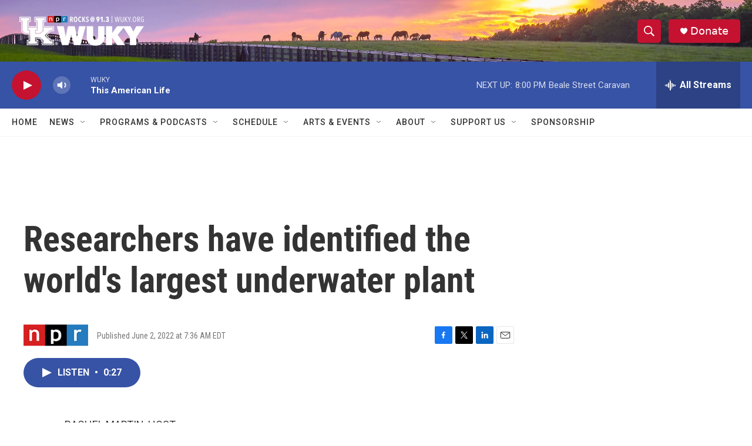

--- FILE ---
content_type: text/html; charset=utf-8
request_url: https://www.google.com/recaptcha/api2/aframe
body_size: 266
content:
<!DOCTYPE HTML><html><head><meta http-equiv="content-type" content="text/html; charset=UTF-8"></head><body><script nonce="TUy4amJFMaMybVm8aX2dsw">/** Anti-fraud and anti-abuse applications only. See google.com/recaptcha */ try{var clients={'sodar':'https://pagead2.googlesyndication.com/pagead/sodar?'};window.addEventListener("message",function(a){try{if(a.source===window.parent){var b=JSON.parse(a.data);var c=clients[b['id']];if(c){var d=document.createElement('img');d.src=c+b['params']+'&rc='+(localStorage.getItem("rc::a")?sessionStorage.getItem("rc::b"):"");window.document.body.appendChild(d);sessionStorage.setItem("rc::e",parseInt(sessionStorage.getItem("rc::e")||0)+1);localStorage.setItem("rc::h",'1768091806352');}}}catch(b){}});window.parent.postMessage("_grecaptcha_ready", "*");}catch(b){}</script></body></html>